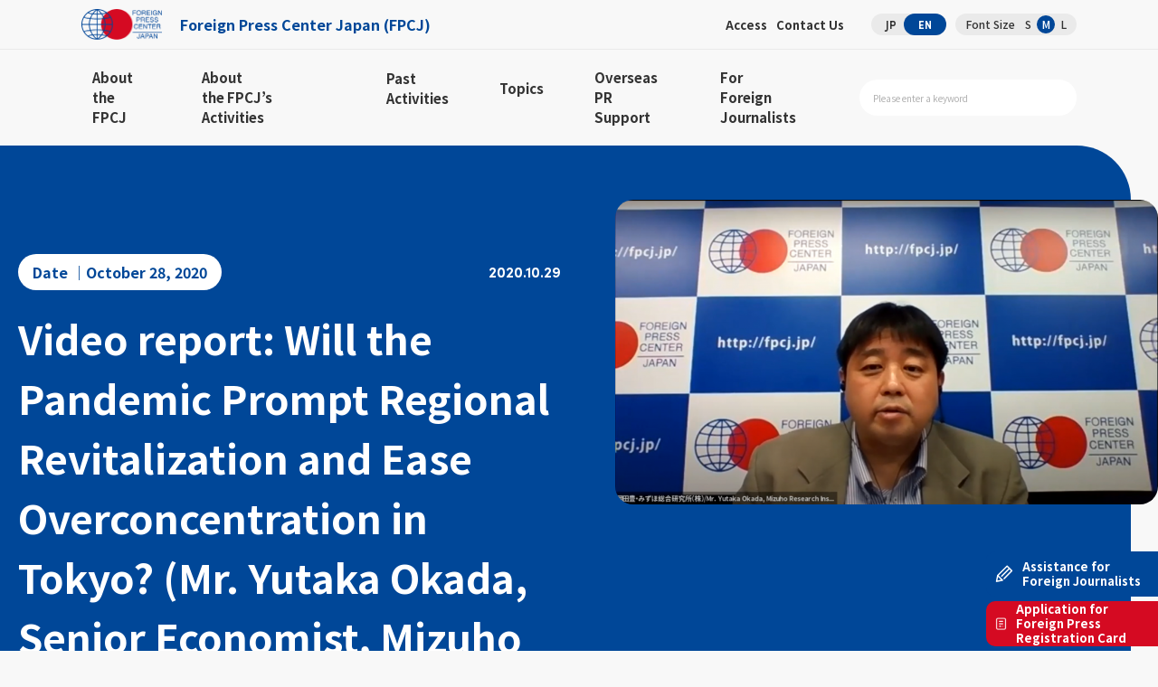

--- FILE ---
content_type: text/html; charset=UTF-8
request_url: https://fpcj.jp/en/worldnews/briefings/p=84399/
body_size: 47113
content:
<style>
	red {
		font-weight: bold;
		color:#C9001A !important;
	}
	orange {
		font-weight: bold;
		color:#FFA500 !important;
	}
	yellow {
		font-weight: bold;
		color:#FFFF00 !important;
	}
	green {
		font-weight: bold;
		color:#008000 !important;
	}
	aqua {
		font-weight: bold;
		color:#00FFFF !important;
	}
	blue {
		font-weight: bold;
		color:#0000FF !important;
	}
	purple {
		font-weight: bold;
		color:#800080 !important;
	}
</style>
<!DOCTYPE html>
<html lang="en">
<head>
	<meta charset="UTF-8">
		
			<!-- Google Tag Manager -->
	<script>(function(w,d,s,l,i){w[l]=w[l]||[];w[l].push({'gtm.start':
	new Date().getTime(),event:'gtm.js'});var f=d.getElementsByTagName(s)[0],
	j=d.createElement(s),dl=l!='dataLayer'?'&l='+l:'';j.async=true;j.src=
	'https://www.googletagmanager.com/gtm.js?id='+i+dl;f.parentNode.insertBefore(j,f);
	})(window,document,'script','dataLayer','GTM-PQ6ZJL3J');</script>
	<!-- End Google Tag Manager -->

	<!--viewport-->
	<link rel="stylesheet" href="https://use.typekit.net/ije6fov.css">
	<meta name="viewport" content="width=device-width,user-scalable=no,maximum-scale=1">
	<meta name="msvalidate.01" content="22E656D4CC7814FED334EE1798B17492" />
	<link rel="icon" href="/favicon.ico" type="image/x-icon">
	<link rel="shortcut icon" href="/favicon.ico" type="image/x-icon">
	<!--webfont-->
	<link rel ="stylesheet" href="https://cdnjs.cloudflare.com/ajax/libs/font-awesome/7.0.1/css/all.min.css">
	<!--css-->
			<link type="text/css" href="/files/en/css/common.css" rel="stylesheet">
		<link type="text/css" href="/files/en/css/main.css" rel="stylesheet">
		<link type="text/css" href="/files/css/override.css" rel="stylesheet">
				<link type="text/css" href="/files/css/override_eyecatch.css" rel="stylesheet">
		<!--js-->
	<script type="text/javascript" src="/files/js/jquery.js"></script>
	<script type="text/javascript" src="/files/js/jquery.waypoints.js"></script>
	<script type="text/javascript" src="/files/js/common.js"></script>
	<!--local-->
	<style>
		.pv_check input {
			width:auto !important;
		}
		.mw_wp_form_confirm .select_wrap:after {
			content: none !important;
		}
		.mw_wp_form_confirm .pv_check {
			display: none !important;
		}
	</style>
	<!--slick-->
	<link href="/files/js/slick/slick.css" rel="stylesheet">
	<link href="/files/js/slick/slick-theme.css" rel="stylesheet">
	<script src="/files/js/slick/slick.min.js"></script>
	<link href="/files/js/bxslider/jquery.bxslider.css" rel="stylesheet" type="text/css" />
	<script src="/files/js/bxslider/jquery.bxslider.min.js"></script>
	<script>
	$(function () {
	$(".slider ul").slick({
	arrows: true,
	dots: false,
	autoplay: true,
	variableWidth: true,
	speed: 300,
	autoplaySpeed: 1500,
	adaptiveHeight: true,
	pauseOnFocus: false,
	pauseOnHover: false,
	pauseOnDotsHover: false,
	centerMode: true,
	centerPadding: "0px",
	slidesToShow: 3,
	slidesToScroll: 1,
	});
	});
	</script>
	<script>
	$(function() {
	$("#press_archive_years figure.btn strong").on("click", function() {
	$(this).parent().parent().toggleClass("active");
	});
	});
	</script>
	<script>
	$(function() {
	$("#topics_archive_years figure.btn strong").on("click", function() {
	$(this).parent().parent().toggleClass("active");
	});
	});
	</script>
			<!-- form scripts -->
			<style>img:is([sizes="auto" i], [sizes^="auto," i]) { contain-intrinsic-size: 3000px 1500px }</style>
	<link rel="alternate" hreflang="en" href="https://fpcj.jp/en/worldnews-en/briefings-en/p=84399/" />
<link rel="alternate" hreflang="ja" href="https://fpcj.jp/worldnews/briefings/p=84398/" />

		<!-- All in One SEO 4.8.1 - aioseo.com -->
		<title>Video report: Will the Pandemic Prompt Regional Revitalization and Ease Overconcentration in Tokyo? (Mr. Yutaka Okada, Senior Economist, Mizuho Research Institute Ltd.) | 公益財団法人フォーリン・プレスセンター（FPCJ）</title>
	<meta name="description" content="The spread of COVID-19 has led to a decline in Tokyo’s population, the adoption of remote work and other new working styles, and smaller, decentralized offices for businesses in central Tokyo. With these changes, the debate over decentralizing functions of the national capital and moving them to other regions has been regaining steam. Will regional" />
	<meta name="robots" content="max-snippet:-1, max-image-preview:large, max-video-preview:-1" />
	<meta name="author" content="吉田"/>
	<link rel="canonical" href="https://fpcj.jp/en/worldnews-en/briefings-en/p=84399/" />
	<meta name="generator" content="All in One SEO (AIOSEO) 4.8.1" />
		<meta property="og:locale" content="en_US" />
		<meta property="og:site_name" content="公益財団法人フォーリン・プレスセンター（FPCJ） | 「日本の今」を、世界のメディアへ。取材と広報を支援する情報発信サイト" />
		<meta property="og:type" content="article" />
		<meta property="og:title" content="Video report: Will the Pandemic Prompt Regional Revitalization and Ease Overconcentration in Tokyo? (Mr. Yutaka Okada, Senior Economist, Mizuho Research Institute Ltd.) | 公益財団法人フォーリン・プレスセンター（FPCJ）" />
		<meta property="og:description" content="The spread of COVID-19 has led to a decline in Tokyo’s population, the adoption of remote work and other new working styles, and smaller, decentralized offices for businesses in central Tokyo. With these changes, the debate over decentralizing functions of the national capital and moving them to other regions has been regaining steam. Will regional" />
		<meta property="og:url" content="https://fpcj.jp/en/worldnews-en/briefings-en/p=84399/" />
		<meta property="article:published_time" content="2020-10-29T05:30:28+09:00" />
		<meta property="article:modified_time" content="2020-10-29T06:15:02+09:00" />
		<meta name="twitter:card" content="summary" />
		<meta name="twitter:title" content="Video report: Will the Pandemic Prompt Regional Revitalization and Ease Overconcentration in Tokyo? (Mr. Yutaka Okada, Senior Economist, Mizuho Research Institute Ltd.) | 公益財団法人フォーリン・プレスセンター（FPCJ）" />
		<meta name="twitter:description" content="The spread of COVID-19 has led to a decline in Tokyo’s population, the adoption of remote work and other new working styles, and smaller, decentralized offices for businesses in central Tokyo. With these changes, the debate over decentralizing functions of the national capital and moving them to other regions has been regaining steam. Will regional" />
		<script type="application/ld+json" class="aioseo-schema">
			{"@context":"https:\/\/schema.org","@graph":[{"@type":"Article","@id":"https:\/\/fpcj.jp\/en\/worldnews-en\/briefings-en\/p=84399\/#article","name":"Video report: Will the Pandemic Prompt Regional Revitalization and Ease Overconcentration in Tokyo? (Mr. Yutaka Okada, Senior Economist, Mizuho Research Institute Ltd.) | \u516c\u76ca\u8ca1\u56e3\u6cd5\u4eba\u30d5\u30a9\u30fc\u30ea\u30f3\u30fb\u30d7\u30ec\u30b9\u30bb\u30f3\u30bf\u30fc\uff08FPCJ\uff09","headline":"Video report: Will the Pandemic Prompt Regional Revitalization and Ease Overconcentration in Tokyo? (Mr. Yutaka Okada, Senior Economist, Mizuho Research Institute Ltd.)","author":{"@id":"https:\/\/fpcj.jp\/en\/author\/yoshida\/#author"},"publisher":{"@id":"https:\/\/fpcj.jp\/en\/#organization"},"image":{"@type":"ImageObject","url":"https:\/\/fpcj.jp\/wp\/wp-content\/uploads\/2020\/10\/fc6927a4cd7fc6f068de9eb5d3ae4aff-2.png","width":1459,"height":819},"datePublished":"2020-10-29T14:30:28+09:00","dateModified":"2020-10-29T15:15:02+09:00","inLanguage":"en-US","mainEntityOfPage":{"@id":"https:\/\/fpcj.jp\/en\/worldnews-en\/briefings-en\/p=84399\/#webpage"},"isPartOf":{"@id":"https:\/\/fpcj.jp\/en\/worldnews-en\/briefings-en\/p=84399\/#webpage"},"articleSection":"Press Briefings (Reports)"},{"@type":"BreadcrumbList","@id":"https:\/\/fpcj.jp\/en\/worldnews-en\/briefings-en\/p=84399\/#breadcrumblist","itemListElement":[{"@type":"ListItem","@id":"https:\/\/fpcj.jp\/en\/#listItem","position":1,"name":"Home","item":"https:\/\/fpcj.jp\/en\/","nextItem":{"@type":"ListItem","@id":"https:\/\/fpcj.jp\/en\/worldnews-en\/briefings-en\/p=84399\/#listItem","name":"Video report: Will the Pandemic Prompt Regional Revitalization and Ease Overconcentration in Tokyo? (Mr. Yutaka Okada, Senior Economist, Mizuho Research Institute Ltd.)"}},{"@type":"ListItem","@id":"https:\/\/fpcj.jp\/en\/worldnews-en\/briefings-en\/p=84399\/#listItem","position":2,"name":"Video report: Will the Pandemic Prompt Regional Revitalization and Ease Overconcentration in Tokyo? (Mr. Yutaka Okada, Senior Economist, Mizuho Research Institute Ltd.)","previousItem":{"@type":"ListItem","@id":"https:\/\/fpcj.jp\/en\/#listItem","name":"Home"}}]},{"@type":"Organization","@id":"https:\/\/fpcj.jp\/en\/#organization","name":"\u516c\u76ca\u8ca1\u56e3\u6cd5\u4eba\u30d5\u30a9\u30fc\u30ea\u30f3\u30fb\u30d7\u30ec\u30b9\u30bb\u30f3\u30bf\u30fc\uff08FPCJ\uff09","description":"\u300c\u65e5\u672c\u306e\u4eca\u300d\u3092\u3001\u4e16\u754c\u306e\u30e1\u30c7\u30a3\u30a2\u3078\u3002\u53d6\u6750\u3068\u5e83\u5831\u3092\u652f\u63f4\u3059\u308b\u60c5\u5831\u767a\u4fe1\u30b5\u30a4\u30c8","url":"https:\/\/fpcj.jp\/en\/"},{"@type":"Person","@id":"https:\/\/fpcj.jp\/en\/author\/yoshida\/#author","url":"https:\/\/fpcj.jp\/en\/author\/yoshida\/","name":"\u5409\u7530","image":{"@type":"ImageObject","@id":"https:\/\/fpcj.jp\/en\/worldnews-en\/briefings-en\/p=84399\/#authorImage","url":"https:\/\/secure.gravatar.com\/avatar\/ba9d804b2f8c58c996a7a1b700ef0d11?s=96&d=mm&r=g","width":96,"height":96,"caption":"\u5409\u7530"}},{"@type":"WebPage","@id":"https:\/\/fpcj.jp\/en\/worldnews-en\/briefings-en\/p=84399\/#webpage","url":"https:\/\/fpcj.jp\/en\/worldnews-en\/briefings-en\/p=84399\/","name":"Video report: Will the Pandemic Prompt Regional Revitalization and Ease Overconcentration in Tokyo? (Mr. Yutaka Okada, Senior Economist, Mizuho Research Institute Ltd.) | \u516c\u76ca\u8ca1\u56e3\u6cd5\u4eba\u30d5\u30a9\u30fc\u30ea\u30f3\u30fb\u30d7\u30ec\u30b9\u30bb\u30f3\u30bf\u30fc\uff08FPCJ\uff09","description":"The spread of COVID-19 has led to a decline in Tokyo\u2019s population, the adoption of remote work and other new working styles, and smaller, decentralized offices for businesses in central Tokyo. With these changes, the debate over decentralizing functions of the national capital and moving them to other regions has been regaining steam. Will regional","inLanguage":"en-US","isPartOf":{"@id":"https:\/\/fpcj.jp\/en\/#website"},"breadcrumb":{"@id":"https:\/\/fpcj.jp\/en\/worldnews-en\/briefings-en\/p=84399\/#breadcrumblist"},"author":{"@id":"https:\/\/fpcj.jp\/en\/author\/yoshida\/#author"},"creator":{"@id":"https:\/\/fpcj.jp\/en\/author\/yoshida\/#author"},"image":{"@type":"ImageObject","url":"https:\/\/fpcj.jp\/wp\/wp-content\/uploads\/2020\/10\/fc6927a4cd7fc6f068de9eb5d3ae4aff-2.png","@id":"https:\/\/fpcj.jp\/en\/worldnews-en\/briefings-en\/p=84399\/#mainImage","width":1459,"height":819},"primaryImageOfPage":{"@id":"https:\/\/fpcj.jp\/en\/worldnews-en\/briefings-en\/p=84399\/#mainImage"},"datePublished":"2020-10-29T14:30:28+09:00","dateModified":"2020-10-29T15:15:02+09:00"},{"@type":"WebSite","@id":"https:\/\/fpcj.jp\/en\/#website","url":"https:\/\/fpcj.jp\/en\/","name":"\u516c\u76ca\u8ca1\u56e3\u6cd5\u4eba\u30d5\u30a9\u30fc\u30ea\u30f3\u30fb\u30d7\u30ec\u30b9\u30bb\u30f3\u30bf\u30fc\uff08FPCJ\uff09","description":"\u300c\u65e5\u672c\u306e\u4eca\u300d\u3092\u3001\u4e16\u754c\u306e\u30e1\u30c7\u30a3\u30a2\u3078\u3002\u53d6\u6750\u3068\u5e83\u5831\u3092\u652f\u63f4\u3059\u308b\u60c5\u5831\u767a\u4fe1\u30b5\u30a4\u30c8","inLanguage":"en-US","publisher":{"@id":"https:\/\/fpcj.jp\/en\/#organization"}}]}
		</script>
		<!-- All in One SEO -->

<script type="text/javascript" id="wpp-js" src="https://fpcj.jp/wp/wp-content/plugins/wordpress-popular-posts/assets/js/wpp.min.js?ver=7.2.0" data-sampling="0" data-sampling-rate="100" data-api-url="https://fpcj.jp/wp-json/wordpress-popular-posts" data-post-id="84399" data-token="666b03e1f8" data-lang="0" data-debug="0"></script>
<script type="text/javascript">
/* <![CDATA[ */
window._wpemojiSettings = {"baseUrl":"https:\/\/s.w.org\/images\/core\/emoji\/15.0.3\/72x72\/","ext":".png","svgUrl":"https:\/\/s.w.org\/images\/core\/emoji\/15.0.3\/svg\/","svgExt":".svg","source":{"concatemoji":"https:\/\/fpcj.jp\/wp\/wp-includes\/js\/wp-emoji-release.min.js?ver=6.7.4"}};
/*! This file is auto-generated */
!function(i,n){var o,s,e;function c(e){try{var t={supportTests:e,timestamp:(new Date).valueOf()};sessionStorage.setItem(o,JSON.stringify(t))}catch(e){}}function p(e,t,n){e.clearRect(0,0,e.canvas.width,e.canvas.height),e.fillText(t,0,0);var t=new Uint32Array(e.getImageData(0,0,e.canvas.width,e.canvas.height).data),r=(e.clearRect(0,0,e.canvas.width,e.canvas.height),e.fillText(n,0,0),new Uint32Array(e.getImageData(0,0,e.canvas.width,e.canvas.height).data));return t.every(function(e,t){return e===r[t]})}function u(e,t,n){switch(t){case"flag":return n(e,"\ud83c\udff3\ufe0f\u200d\u26a7\ufe0f","\ud83c\udff3\ufe0f\u200b\u26a7\ufe0f")?!1:!n(e,"\ud83c\uddfa\ud83c\uddf3","\ud83c\uddfa\u200b\ud83c\uddf3")&&!n(e,"\ud83c\udff4\udb40\udc67\udb40\udc62\udb40\udc65\udb40\udc6e\udb40\udc67\udb40\udc7f","\ud83c\udff4\u200b\udb40\udc67\u200b\udb40\udc62\u200b\udb40\udc65\u200b\udb40\udc6e\u200b\udb40\udc67\u200b\udb40\udc7f");case"emoji":return!n(e,"\ud83d\udc26\u200d\u2b1b","\ud83d\udc26\u200b\u2b1b")}return!1}function f(e,t,n){var r="undefined"!=typeof WorkerGlobalScope&&self instanceof WorkerGlobalScope?new OffscreenCanvas(300,150):i.createElement("canvas"),a=r.getContext("2d",{willReadFrequently:!0}),o=(a.textBaseline="top",a.font="600 32px Arial",{});return e.forEach(function(e){o[e]=t(a,e,n)}),o}function t(e){var t=i.createElement("script");t.src=e,t.defer=!0,i.head.appendChild(t)}"undefined"!=typeof Promise&&(o="wpEmojiSettingsSupports",s=["flag","emoji"],n.supports={everything:!0,everythingExceptFlag:!0},e=new Promise(function(e){i.addEventListener("DOMContentLoaded",e,{once:!0})}),new Promise(function(t){var n=function(){try{var e=JSON.parse(sessionStorage.getItem(o));if("object"==typeof e&&"number"==typeof e.timestamp&&(new Date).valueOf()<e.timestamp+604800&&"object"==typeof e.supportTests)return e.supportTests}catch(e){}return null}();if(!n){if("undefined"!=typeof Worker&&"undefined"!=typeof OffscreenCanvas&&"undefined"!=typeof URL&&URL.createObjectURL&&"undefined"!=typeof Blob)try{var e="postMessage("+f.toString()+"("+[JSON.stringify(s),u.toString(),p.toString()].join(",")+"));",r=new Blob([e],{type:"text/javascript"}),a=new Worker(URL.createObjectURL(r),{name:"wpTestEmojiSupports"});return void(a.onmessage=function(e){c(n=e.data),a.terminate(),t(n)})}catch(e){}c(n=f(s,u,p))}t(n)}).then(function(e){for(var t in e)n.supports[t]=e[t],n.supports.everything=n.supports.everything&&n.supports[t],"flag"!==t&&(n.supports.everythingExceptFlag=n.supports.everythingExceptFlag&&n.supports[t]);n.supports.everythingExceptFlag=n.supports.everythingExceptFlag&&!n.supports.flag,n.DOMReady=!1,n.readyCallback=function(){n.DOMReady=!0}}).then(function(){return e}).then(function(){var e;n.supports.everything||(n.readyCallback(),(e=n.source||{}).concatemoji?t(e.concatemoji):e.wpemoji&&e.twemoji&&(t(e.twemoji),t(e.wpemoji)))}))}((window,document),window._wpemojiSettings);
/* ]]> */
</script>
<style id='wp-emoji-styles-inline-css' type='text/css'>

	img.wp-smiley, img.emoji {
		display: inline !important;
		border: none !important;
		box-shadow: none !important;
		height: 1em !important;
		width: 1em !important;
		margin: 0 0.07em !important;
		vertical-align: -0.1em !important;
		background: none !important;
		padding: 0 !important;
	}
</style>
<link rel='stylesheet' id='wp-block-library-css' href='https://fpcj.jp/wp/wp-includes/css/dist/block-library/style.min.css?ver=6.7.4' type='text/css' media='all' />
<style id='classic-theme-styles-inline-css' type='text/css'>
/*! This file is auto-generated */
.wp-block-button__link{color:#fff;background-color:#32373c;border-radius:9999px;box-shadow:none;text-decoration:none;padding:calc(.667em + 2px) calc(1.333em + 2px);font-size:1.125em}.wp-block-file__button{background:#32373c;color:#fff;text-decoration:none}
</style>
<style id='global-styles-inline-css' type='text/css'>
:root{--wp--preset--aspect-ratio--square: 1;--wp--preset--aspect-ratio--4-3: 4/3;--wp--preset--aspect-ratio--3-4: 3/4;--wp--preset--aspect-ratio--3-2: 3/2;--wp--preset--aspect-ratio--2-3: 2/3;--wp--preset--aspect-ratio--16-9: 16/9;--wp--preset--aspect-ratio--9-16: 9/16;--wp--preset--color--black: #000000;--wp--preset--color--cyan-bluish-gray: #abb8c3;--wp--preset--color--white: #ffffff;--wp--preset--color--pale-pink: #f78da7;--wp--preset--color--vivid-red: #cf2e2e;--wp--preset--color--luminous-vivid-orange: #ff6900;--wp--preset--color--luminous-vivid-amber: #fcb900;--wp--preset--color--light-green-cyan: #7bdcb5;--wp--preset--color--vivid-green-cyan: #00d084;--wp--preset--color--pale-cyan-blue: #8ed1fc;--wp--preset--color--vivid-cyan-blue: #0693e3;--wp--preset--color--vivid-purple: #9b51e0;--wp--preset--gradient--vivid-cyan-blue-to-vivid-purple: linear-gradient(135deg,rgba(6,147,227,1) 0%,rgb(155,81,224) 100%);--wp--preset--gradient--light-green-cyan-to-vivid-green-cyan: linear-gradient(135deg,rgb(122,220,180) 0%,rgb(0,208,130) 100%);--wp--preset--gradient--luminous-vivid-amber-to-luminous-vivid-orange: linear-gradient(135deg,rgba(252,185,0,1) 0%,rgba(255,105,0,1) 100%);--wp--preset--gradient--luminous-vivid-orange-to-vivid-red: linear-gradient(135deg,rgba(255,105,0,1) 0%,rgb(207,46,46) 100%);--wp--preset--gradient--very-light-gray-to-cyan-bluish-gray: linear-gradient(135deg,rgb(238,238,238) 0%,rgb(169,184,195) 100%);--wp--preset--gradient--cool-to-warm-spectrum: linear-gradient(135deg,rgb(74,234,220) 0%,rgb(151,120,209) 20%,rgb(207,42,186) 40%,rgb(238,44,130) 60%,rgb(251,105,98) 80%,rgb(254,248,76) 100%);--wp--preset--gradient--blush-light-purple: linear-gradient(135deg,rgb(255,206,236) 0%,rgb(152,150,240) 100%);--wp--preset--gradient--blush-bordeaux: linear-gradient(135deg,rgb(254,205,165) 0%,rgb(254,45,45) 50%,rgb(107,0,62) 100%);--wp--preset--gradient--luminous-dusk: linear-gradient(135deg,rgb(255,203,112) 0%,rgb(199,81,192) 50%,rgb(65,88,208) 100%);--wp--preset--gradient--pale-ocean: linear-gradient(135deg,rgb(255,245,203) 0%,rgb(182,227,212) 50%,rgb(51,167,181) 100%);--wp--preset--gradient--electric-grass: linear-gradient(135deg,rgb(202,248,128) 0%,rgb(113,206,126) 100%);--wp--preset--gradient--midnight: linear-gradient(135deg,rgb(2,3,129) 0%,rgb(40,116,252) 100%);--wp--preset--font-size--small: 13px;--wp--preset--font-size--medium: 20px;--wp--preset--font-size--large: 36px;--wp--preset--font-size--x-large: 42px;--wp--preset--spacing--20: 0.44rem;--wp--preset--spacing--30: 0.67rem;--wp--preset--spacing--40: 1rem;--wp--preset--spacing--50: 1.5rem;--wp--preset--spacing--60: 2.25rem;--wp--preset--spacing--70: 3.38rem;--wp--preset--spacing--80: 5.06rem;--wp--preset--shadow--natural: 6px 6px 9px rgba(0, 0, 0, 0.2);--wp--preset--shadow--deep: 12px 12px 50px rgba(0, 0, 0, 0.4);--wp--preset--shadow--sharp: 6px 6px 0px rgba(0, 0, 0, 0.2);--wp--preset--shadow--outlined: 6px 6px 0px -3px rgba(255, 255, 255, 1), 6px 6px rgba(0, 0, 0, 1);--wp--preset--shadow--crisp: 6px 6px 0px rgba(0, 0, 0, 1);}:where(.is-layout-flex){gap: 0.5em;}:where(.is-layout-grid){gap: 0.5em;}body .is-layout-flex{display: flex;}.is-layout-flex{flex-wrap: wrap;align-items: center;}.is-layout-flex > :is(*, div){margin: 0;}body .is-layout-grid{display: grid;}.is-layout-grid > :is(*, div){margin: 0;}:where(.wp-block-columns.is-layout-flex){gap: 2em;}:where(.wp-block-columns.is-layout-grid){gap: 2em;}:where(.wp-block-post-template.is-layout-flex){gap: 1.25em;}:where(.wp-block-post-template.is-layout-grid){gap: 1.25em;}.has-black-color{color: var(--wp--preset--color--black) !important;}.has-cyan-bluish-gray-color{color: var(--wp--preset--color--cyan-bluish-gray) !important;}.has-white-color{color: var(--wp--preset--color--white) !important;}.has-pale-pink-color{color: var(--wp--preset--color--pale-pink) !important;}.has-vivid-red-color{color: var(--wp--preset--color--vivid-red) !important;}.has-luminous-vivid-orange-color{color: var(--wp--preset--color--luminous-vivid-orange) !important;}.has-luminous-vivid-amber-color{color: var(--wp--preset--color--luminous-vivid-amber) !important;}.has-light-green-cyan-color{color: var(--wp--preset--color--light-green-cyan) !important;}.has-vivid-green-cyan-color{color: var(--wp--preset--color--vivid-green-cyan) !important;}.has-pale-cyan-blue-color{color: var(--wp--preset--color--pale-cyan-blue) !important;}.has-vivid-cyan-blue-color{color: var(--wp--preset--color--vivid-cyan-blue) !important;}.has-vivid-purple-color{color: var(--wp--preset--color--vivid-purple) !important;}.has-black-background-color{background-color: var(--wp--preset--color--black) !important;}.has-cyan-bluish-gray-background-color{background-color: var(--wp--preset--color--cyan-bluish-gray) !important;}.has-white-background-color{background-color: var(--wp--preset--color--white) !important;}.has-pale-pink-background-color{background-color: var(--wp--preset--color--pale-pink) !important;}.has-vivid-red-background-color{background-color: var(--wp--preset--color--vivid-red) !important;}.has-luminous-vivid-orange-background-color{background-color: var(--wp--preset--color--luminous-vivid-orange) !important;}.has-luminous-vivid-amber-background-color{background-color: var(--wp--preset--color--luminous-vivid-amber) !important;}.has-light-green-cyan-background-color{background-color: var(--wp--preset--color--light-green-cyan) !important;}.has-vivid-green-cyan-background-color{background-color: var(--wp--preset--color--vivid-green-cyan) !important;}.has-pale-cyan-blue-background-color{background-color: var(--wp--preset--color--pale-cyan-blue) !important;}.has-vivid-cyan-blue-background-color{background-color: var(--wp--preset--color--vivid-cyan-blue) !important;}.has-vivid-purple-background-color{background-color: var(--wp--preset--color--vivid-purple) !important;}.has-black-border-color{border-color: var(--wp--preset--color--black) !important;}.has-cyan-bluish-gray-border-color{border-color: var(--wp--preset--color--cyan-bluish-gray) !important;}.has-white-border-color{border-color: var(--wp--preset--color--white) !important;}.has-pale-pink-border-color{border-color: var(--wp--preset--color--pale-pink) !important;}.has-vivid-red-border-color{border-color: var(--wp--preset--color--vivid-red) !important;}.has-luminous-vivid-orange-border-color{border-color: var(--wp--preset--color--luminous-vivid-orange) !important;}.has-luminous-vivid-amber-border-color{border-color: var(--wp--preset--color--luminous-vivid-amber) !important;}.has-light-green-cyan-border-color{border-color: var(--wp--preset--color--light-green-cyan) !important;}.has-vivid-green-cyan-border-color{border-color: var(--wp--preset--color--vivid-green-cyan) !important;}.has-pale-cyan-blue-border-color{border-color: var(--wp--preset--color--pale-cyan-blue) !important;}.has-vivid-cyan-blue-border-color{border-color: var(--wp--preset--color--vivid-cyan-blue) !important;}.has-vivid-purple-border-color{border-color: var(--wp--preset--color--vivid-purple) !important;}.has-vivid-cyan-blue-to-vivid-purple-gradient-background{background: var(--wp--preset--gradient--vivid-cyan-blue-to-vivid-purple) !important;}.has-light-green-cyan-to-vivid-green-cyan-gradient-background{background: var(--wp--preset--gradient--light-green-cyan-to-vivid-green-cyan) !important;}.has-luminous-vivid-amber-to-luminous-vivid-orange-gradient-background{background: var(--wp--preset--gradient--luminous-vivid-amber-to-luminous-vivid-orange) !important;}.has-luminous-vivid-orange-to-vivid-red-gradient-background{background: var(--wp--preset--gradient--luminous-vivid-orange-to-vivid-red) !important;}.has-very-light-gray-to-cyan-bluish-gray-gradient-background{background: var(--wp--preset--gradient--very-light-gray-to-cyan-bluish-gray) !important;}.has-cool-to-warm-spectrum-gradient-background{background: var(--wp--preset--gradient--cool-to-warm-spectrum) !important;}.has-blush-light-purple-gradient-background{background: var(--wp--preset--gradient--blush-light-purple) !important;}.has-blush-bordeaux-gradient-background{background: var(--wp--preset--gradient--blush-bordeaux) !important;}.has-luminous-dusk-gradient-background{background: var(--wp--preset--gradient--luminous-dusk) !important;}.has-pale-ocean-gradient-background{background: var(--wp--preset--gradient--pale-ocean) !important;}.has-electric-grass-gradient-background{background: var(--wp--preset--gradient--electric-grass) !important;}.has-midnight-gradient-background{background: var(--wp--preset--gradient--midnight) !important;}.has-small-font-size{font-size: var(--wp--preset--font-size--small) !important;}.has-medium-font-size{font-size: var(--wp--preset--font-size--medium) !important;}.has-large-font-size{font-size: var(--wp--preset--font-size--large) !important;}.has-x-large-font-size{font-size: var(--wp--preset--font-size--x-large) !important;}
:where(.wp-block-post-template.is-layout-flex){gap: 1.25em;}:where(.wp-block-post-template.is-layout-grid){gap: 1.25em;}
:where(.wp-block-columns.is-layout-flex){gap: 2em;}:where(.wp-block-columns.is-layout-grid){gap: 2em;}
:root :where(.wp-block-pullquote){font-size: 1.5em;line-height: 1.6;}
</style>
<link rel='stylesheet' id='wpml-legacy-dropdown-0-css' href='//fpcj.jp/wp/wp-content/plugins/sitepress-multilingual-cms/templates/language-switchers/legacy-dropdown/style.css?ver=1' type='text/css' media='all' />
<style id='wpml-legacy-dropdown-0-inline-css' type='text/css'>
.wpml-ls-statics-shortcode_actions, .wpml-ls-statics-shortcode_actions .wpml-ls-sub-menu, .wpml-ls-statics-shortcode_actions a {border-color:#cdcdcd;}.wpml-ls-statics-shortcode_actions a {color:#444444;background-color:#ffffff;}.wpml-ls-statics-shortcode_actions a:hover,.wpml-ls-statics-shortcode_actions a:focus {color:#000000;background-color:#eeeeee;}.wpml-ls-statics-shortcode_actions .wpml-ls-current-language>a {color:#444444;background-color:#ffffff;}.wpml-ls-statics-shortcode_actions .wpml-ls-current-language:hover>a, .wpml-ls-statics-shortcode_actions .wpml-ls-current-language>a:focus {color:#000000;background-color:#eeeeee;}
</style>
<script type="text/javascript" src="//fpcj.jp/wp/wp-content/plugins/sitepress-multilingual-cms/templates/language-switchers/legacy-dropdown/script.js?ver=1" id="wpml-legacy-dropdown-0-js"></script>
<script type="text/javascript">
	window._wp_rp_static_base_url = 'https://wprp.sovrn.com/static/';
	window._wp_rp_wp_ajax_url = "https://fpcj.jp/wp/wp-admin/admin-ajax.php";
	window._wp_rp_plugin_version = '3.6.4';
	window._wp_rp_post_id = '84399';
	window._wp_rp_num_rel_posts = '0';
	window._wp_rp_thumbnails = true;
	window._wp_rp_post_title = 'Video+report%3A+Will+the+Pandemic+Prompt+Regional+Revitalization+and+Ease+Overconcentration+in+Tokyo%3F+%28Mr.+Yutaka+Okada%2C+Senior+Economist%2C+Mizuho+Research+Institute+Ltd.%29';
	window._wp_rp_post_tags = ['press+briefings+%28reports%29', 'singapor', 'wed', 'south', 'busi', 'style', 'research', 'video', 'hungari', 'japanes', 'tokyo', 'japan', 'nation', 'china', 'franc', 'belgium'];
	window._wp_rp_promoted_content = true;
</script>
<link rel="stylesheet" href="https://fpcj.jp/wp/wp-content/plugins/wordpress-23-related-posts-plugin/static/themes/vertical.css?version=3.6.4" />
<style type="text/css">
.related_post_title {
}
ul.related_post {
}
ul.related_post li {
}
ul.related_post li a {
}
ul.related_post li img {
}
div.wp_rp_wrap {
margin-top: 1em;
}</style>
            <style id="wpp-loading-animation-styles">@-webkit-keyframes bgslide{from{background-position-x:0}to{background-position-x:-200%}}@keyframes bgslide{from{background-position-x:0}to{background-position-x:-200%}}.wpp-widget-block-placeholder,.wpp-shortcode-placeholder{margin:0 auto;width:60px;height:3px;background:#dd3737;background:linear-gradient(90deg,#dd3737 0%,#571313 10%,#dd3737 100%);background-size:200% auto;border-radius:3px;-webkit-animation:bgslide 1s infinite linear;animation:bgslide 1s infinite linear}</style>
            </head>
<body class="en lg low single press press_post size02">
<!-- Google Tag Manager (noscript) -->
<noscript><iframe src="https://www.googletagmanager.com/ns.html?id=GTM-PQ6ZJL3J"
height="0" width="0" style="display:none;visibility:hidden"></iframe></noscript>
<!-- End Google Tag Manager (noscript) -->
	
	
	
	
	
	
	
	
	
<!--ヘッダー-->
<div id="smp_nav_btn"><span></span></div><!--smp_nav_btn-->
<header>
<div id="header">
<dl>
<dt>
<a href="/en/">
<figure class="logo">
<span><img src="/files/en/images/h_logo.png" alt="logo"></span>
<strong>Foreign Press Center Japan (FPCJ)</strong>
</figure>
</a>
</dt>
<dd class="pc">
<ul class="nav">
<li><a href="https://x.com/fpcjpn" target="_blank"><i class="fa-brands fa-x-twitter"></i></a></li>
<li><a href="/en/about/access/">Access</a></li>
<li><a href="/en/contact/">Contact Us</a></li>
</ul>
<ul class="lang sofia">
<li><a href="https://fpcj.jp/worldnews-en/briefings-en/p=84399/">JP</a></li>
<li><a href="https://fpcj.jp/en/worldnews-en/briefings-en/p=84399/" class="active">EN</a></li>
</ul>
<ul class="size">
<strong>Font Size</strong>
<li class="size01">S</li>
<li class="size02 active">M</li>
<li class="size03">L</li>
</ul>
</dd>
</dl>
</div><!--header-->
<!--pc-->
<nav class="pc_nav">
<ul>
<li>
<a href="/en/about/">About <br>the FPCJ</a>
    <div class="child active">
    <dl>
    <dt>
    <h3>
    <strong class="sofia">About the FPCJ</strong>
    </h3>
    <p>Provides an overview of the FPCJ, a public interest incorporated foundation that supports reporting by foreign media and disseminates information about Japan, as well as of its organizational structure and mission. </p>
    </dt>
    <dd>
    <ul>
    <li><a href="/en/about/">Mission and Activities</a></li>
    <li><a href="/en/about/financial/">Message and Organization Overview</a></li>
    <li><a href="/en/about/help/">Supporting the FPCJ (Supporting Members)</a></li>
    <li><a href="/en/about/careers/">Recruitment</a></li>
    <li><a href="/en/about/access/">Access</a></li>
    </ul>
    </dd>
    </dl>
    </div><!--child-->
</li>
<li>
<a href="/en/assistance/">About <br>the FPCJ’s Activities</a>
    <div class="child">
    <dl>
    <dt>
    <h3>
    <strong class="sofia">About <br>the FPCJ’s Activities</strong>
    </h3>
    <p>An introduction of the FPCJ’s activities targeting foreign media, including press briefings, press tours, fellowship programs, and symposiums.</p>
    </dt>
    <dd>
    <ul>
	<li><a href="/en/assistance/">Activities</a></li>
    <li><a href="/en/assistance/briefings_notice/">Press Briefing (Notices)</a></li>
    <li><a href="/en/assistance/tours_notice/">Press Tours (Notices）</a></li>
    <li><a href="/en/assistance/symposiums_notice/">Symposiums (Notices)</a></li>
    </ul>
    </dd>
    </dl>
    </div><!--child-->
</li>
<li>
<a href="/en/worldnews/">Past <br>Activities</a>
    <div class="child">
    <dl>
    <dt>
    <h3>
    <strong class="sofia">Past Activities</strong>
    </h3>
    <p>Numbers and reports on the FPCJ’s various achievements, including annual activity statistics and detailed reports on activities.</p>
    </dt>
    <dd>
    <ul>
    <li><a href="/en/worldnews/">The FPCJ Seen in Numbers</a></li>
    <li><a href="/en/worldnews/briefings/">Press Briefings (Reports)</a></li>
    <li><a href="/en/worldnews/tours/">Press Tours (Reports)</a></li>
    <li><a href="/en/worldnews/fellowship/">Fellowship Programs (Reports)</a></li>
    <li><a href="/en/worldnews/symposiums/">Symposiums (Reports)</a></li>
    </ul>
    </dd>
    </dl>
    </div><!--child-->
</li>
<li>
<a href="/en/topics/">Topics</a>
    <div class="child">
    <dl>
    <dt>
    <h3>
    <strong class="sofia">Topics</strong>
    </h3>
    <p>A variety of information for reporting and corporate PR.</p>
    </dt>
    <dd>
    <ul>
	<li><a href="/en/topics/">Topics</a></li>
	<li><a href="/en/interviewing/">Interviewing Foreign Press</a></li>
    <li><a href="/en/faq/">FAQ</a></li>
    <li><a href="/en/privacy/">Privacy Policy</a></li>
    <li><a href="/en/sitemap/">Site Map</a></li>
    <li><a href="/en/contact/">Contact Us</a></li>
    </ul>
    </dd>
    </dl>
    </div><!--child-->
</li>
<li>
<a href="/en/distribute/">Overseas <br>PR Support</a>
    <div class="child">
    <dl>
    <dt>
    <h3>
    <strong class="sofia">Overseas <br>PR Support</strong>
    </h3>
    <p>A service for companies and local governments to support disseminating information overseas. A range of support is available, from distributing press releases to planning events. </p>
    </dt>
    <dd>
    <ul>
	<li><a href="/en/distribute/">Overseas PR Support</a></li>
    <li><a href="/en/distribute/release/">Press Release Distribution and Listing Service</a></li>
    <li><a href="/en/distribute/pr/">Support for Planning and Holding Events</a></li>
    <li><a href="/en/about/mailmag/">Email Newsletter Subscriptions</a></li>
    </ul>
    </dd>
    </dl>
    </div><!--child-->
</li>
<li>
<a href="/en/assistance/fpregcard/">For <br>Foreign Journalists</a>
    <div class="child">
    <dl>
    <dt>
    <h3>
    <strong class="sofia">For <br>Foreign Journalists</strong>
    </h3>
    <p>Services for foreign journalists operating in Japan. Support for everything from applying for a Foreign Press Registration Card to individual reporting assistance.</p>
    </dt>
    <dd>
    <ul>
    <li><a href="/en/assistance/fpregcard/">Application for <br>Foreign Press Registration Card</a></li>
    <li><a href="/en/assistance/assist/">Individual Reporting <br>(Reporting Activities Support)</a></li>
    </ul>
    </dd>
    </dl>
    </div><!--child-->
</li>
</ul>
<div id="h_search">
<form action="/en/search/" method="get">
	<dl>
		<dt>
			<input type="text" name="searchkey" value="" placeholder="Please enter a keyword">
		</dt>
		<dd>
			<button type="submit"><i class="fa-solid fa-magnifying-glass"></i></button>
		</dd>
	</dl>
</form>
</div><!--h_search-->
</nav>
<!--pc-->
<!--smp-->
<nav class="smp_nav">
<div id="smp_nav">
<div id="h_search_smp">
<form action="/en/search/" method="get">
	<dl>
		<dt>
			<input type="text" name="searchkey" value="" placeholder="Search">
		</dt>
		<dd>
			<button type="submit"><i class="fa-solid fa-magnifying-glass"></i></button>
		</dd>
	</dl>
</form>
</div><!--h_search_smp-->

<div id="smp_nav_in">
<dl>
<dt><a href="/en/assistance/">About the FPCJ</a><span></span></dt>
<dd>
<ul>
<li><a href="/en/about/">Mission and Activities</a></li>
<li><a href="/en/about/financial/">Message and Organization Overview</a></li>
<li><a href="/en/about/help/">Supporting the FPCJ <br>(Supporting Members)</a></li>
<li><a href="/en/about/careers/">Recruitment</a></li>
<li><a href="/en/about/access/">Access</a></li>
</ul>
</dd>

</dl>
<dl>
<dt><a href="/en/assistance/">About the FPCJ’s Activities</a><span></span></dt>
<dd>
<ul>
<li><a href="/en/assistance/">Activities</a></li>
<li><a href="/en/assistance/briefings_notice/">Press Briefings (Notices）</a></li>
<li><a href="/en/assistance/tours_notice/">Press Tours (Notices）</a></li>
<li><a href="/en/assistance/symposiums_notice/">Symposiums (Notices)</a></li>
</ul>
</dd>
</dl>
<dl>
<dt><a href="/en/worldnews/">Past Activities</a><span></span></dt>
<dd>
<ul>
<li><a href="/en/worldnews/">The FPCJ Seen in Numbers</a></li>
<li><a href="/en/worldnews/briefings/">Press Briefings (Reports)</a></li>
<li><a href="/en/worldnews/tours/">Press Tours (Reports)</a></li>
<li><a href="/en/worldnews/fellowship/">Fellowship Programs (Reports)</a></li>
<li><a href="/en/worldnews/symposiums/">Symposiums (Reports)</a></li>
</ul>
</dd>
</dl>
<dl>
<dt><a href="/en/topics/">Topics</a><span></span></dt>
<dd>
<ul>
<li><a href="/en/interviewing/">Interviewing Foreign Press</a></li>
<li><a href="/en/faq/">FAQ</a></li>
<li><a href="/en/privacy/">Privacy Policy</a></li>
<li><a href="/en/sitemap/">Site Map</a></li>
<li><a href="/en/contact/">Contact Us</a></li>
</ul>
</dd>
</dl>
<dl>
<dt><a href="/en/distribute/">Overseas PR Support</a><span></span></dt>
<dd>
<ul>
<li><a href="/en/distribute/">Overseas PR Support</a></li>
<li><a href="/en/distribute/release/">Press Release Distribution and Listing Service</a></li>
<li><a href="/en/distribute/pr/">Support for <br>Planning and Holding Events</a></li>
<li><a href="/en/about/mailmag/">Email Newsletter Subscriptions</a></li>
</ul>
</dd>
</dl>
<dl>
<dt><a href="/en/assistance/fpregcard/">For Foreign Journalists</a><span></span></dt>
<dd>
<ul>
<li><a href="/en/assistance/fpregcard/">Application for <br>Foreign Press Registration Card</a></li>
<li><a href="/en/assistance/assist/">Individual Reporting <br>(Reporting Activities Support)</a></li>
</ul>
</dd>
</dl>

<div class="others">
<dl>
<dt><a href="/en/about/access/">Access</a></dt>
</dl>
<dl>
<dt><a href="/en/contact/">Contact Us</a></dt>
</dl>
</div><!--others-->
</div><!--smp_nav_in-->

<div id="smp_nav_in2">
<ul class="lang sofia">
<li><a href="https://fpcj.jp/worldnews-en/briefings-en/p=84399/" class="active">JP</a></li>
・
<li><a href="https://fpcj.jp/en/worldnews-en/briefings-en/p=84399/">EN</a></li>
</ul>
<ul class="size">
<strong>Font Size</strong>
<li class="size01">S</li>
・
<li class="size02 active">M</li>
・
<li class="size03">L</li>
</ul>
<ul class="sns">
<li><a href="https://x.com/fpcjpn" target="_blank"><i class="fa-brands fa-x-twitter"></i></a></li>
</ul>
</div><!--smp_nav_in2-->
</div><!--smp_nav-->
</nav>
<!--smp-->
</header>
<!--ヘッダー-->




<!--press MV-->
<div id="press_mv_wrap">
	<div id="press_mv">
		<div class="press_mv_in">
			<div class="press_mv_txt">
									<div class="date_wrap">
						<span class="date2">Date ｜
							  <p class="event-date-en">October 28, 2020</p>
						</span>
						<span class="date sofia">2020.10.29</span>
					</div><!--date_wrap-->
								<h1>Video report: Will the Pandemic Prompt Regional Revitalization and Ease Overconcentration in Tokyo? (Mr. Yutaka Okada, Senior Economist, Mizuho Research Institute Ltd.)</h1>
							</div><!--press_mv_txt-->
			<figure><img src="https://fpcj.jp/wp/wp-content/uploads/2020/10/fc6927a4cd7fc6f068de9eb5d3ae4aff-2-1024x575.png"></figure>		</div><!--press_mv_in-->
	</div><!--press_mv-->
</div><!--press_mv_wrap-->
<!--press MV-->

<!--コンテンツ-->
<div id="content">
	<section id="press_post">
		<div class="maincontent">
												<div id="overview">
						<h3><strong class="sofia">OVERVIEW</strong><span>実施概要</span></h3>
						<div class="overview_cont">
							<dl>
								<dt>Date & Time</dt>
								<dd>
									Wednesday, October 28, 2020								</dd>
							</dl>
																																		</div><!--over_view_cont-->
					</div>
								<div class="find no-h2"><h2 class="tit">Video report: Will the Pandemic Prompt Regional Revitalization and Ease Overconcentration in Tokyo? (Mr. Yutaka Okada, Senior Economist, Mizuho Research Institute Ltd.)</h2><p>The spread of COVID-19 has led to a decline in Tokyo’s population, the adoption of remote work and other new working styles, and smaller, decentralized offices for businesses in central Tokyo. With these changes, the debate over decentralizing functions of the national capital and moving them to other regions has been regaining steam. Will regional revitalization and easing overconcentration in Tokyo, issues which Japan has struggled with for years, move forward with the COVID-19 pandemic as a catalyst, and what kind of changes could they bring about in Japanese society?</p>
<p>&nbsp;</p>
<p>The FPCJ invited Mr. Yutaka Okada, Senior Economist, Research Department – Public Policy at Mizuho Research Institute, to speak about this topic.</p>
<p>&nbsp;</p>
<p>The briefing had a total of 17 participants including journalists from Belgium, China, Denmark, France, Germany, Hungary, Singapore, and South Korea.</p>
<div class="txtBody" style="text-align: center;"></p>
<p><iframe width="480" height="270" src="https://www.youtube.com/embed/y3aDz69eivM" frameborder="0" allow="accelerometer; autoplay; clipboard-write; encrypted-media; gyroscope; picture-in-picture" allowfullscreen="allowfullscreen"></iframe></p>
<p><a href="https://fpcj.jp/wp/wp-content/uploads/2020/10/172cfcc1389486835552c7b9cdc4f528.pdf">Briefing handouts (Japanese ver. only)</a></p>
<div>
</div>
<p></p>
<p style="text-align: left;">■Date: October 28 (Wed), 2020, 14:00-15:30</p>
<p style="text-align: left;">■Briefer: Mr. Yutaka Okada, Senior Economist, Research Department – Public Policy, Mizuho Research Institute Ltd.</p>
<p style="text-align: left;">■Language: Japanese, with consecutive English interpretation</p>
<p style="text-align: left;">
<b>[Note]</b></p>
<p style="text-align: left;"><b>If you have published an article, photo, or a program based on our press briefing report, please provide us with the (1) title of article(s) or product(s), (2) author’s name, (3) published/broadcast date of your report, and (4) a copy of or a link to your report (if available) via email (cp[at]fpcjpn.or.jp).</b><br />
*Please replace “at” with “@” when you send the e-mail.</p>
</div>
</div>							
							
					</div><!--maincontent-->
	</section>

	
		
	<!--
	<section id="press_post_tag">
	<div class="maincontent">
	<h4>関連タグ</h4>
	<ul>
		</ul>
	</div>
	</section>
	-->
</div><!--content-->
<!--コンテンツ-->
		

	
<!--フッター-->
<footer>
<div id="f_cv">
<h2><strong class="sofia">CONTACT</strong><span>Contact Info</span></h2>
<div class="cont">
			<h3>Media Communication and Planning Division, <br class="pc">Foreign Press Center Japan</h3>
		<p class="sofia">Tel.<a href="tel:03-3501-5251" class="tel_link">03-3501-5251</a></p>
				<figure class="cv_btn"><a href="/en/contact/">Contact Form<i class="fa-solid fa-arrow-right"></i></a></figure>
	</div><!--cont-->
</div><!--f_cv-->

<div id="footer">
<div id="footer_info">
<figure class="logo"><img src="/files/en/images/f_logo.png" alt="logo"></figure>
<h4>Foreign Press Center Japan (FPCJ)</h4>
<p>〒100-0011<br>6F Nippon Press Center Building2-2-1, Uchisaiwaicho, Chiyoda-ku, Tokyo</p>
<p>Tel.: 03-3501-3401   Fax: 03-3501-3622</p>
<div class="sns">
<ul>
<li><a href="https://x.com/fpcjpn" target="_blank" class="opa"><img src="/files/en/images/sns01.png" alt="x"></a></li>
<li><a href="https://www.youtube.com/user/FPCJapan" target="_blank" class="opa"><img src="/files/en/images/sns02.png" alt="youtube"></a></li>
</ul>
</div><!--sns-->
<p class="copyright">Copyright © 2025 Foreign Press Center Japan.<br>All Rights Reserved.</p>
</div><!--footer_info-->

<div id="footer_nav">
<div class="footer_nav_in">
<dl>
<dt><a href="/en/about/">About the FPCJ</a><span></span></dt>
<dd>
<ul>
<li><a href="/en/about/">Mission and Activities</a></li>
<li><a href="/en/about/financial/">Message <br class="pc">and Organization Overview</a></li>
<li><a href="/en/about/help/">Supporting the FPCJ <br>(Supporting Members)</a></li>
<li><a href="/en/about/careers/">Recruitment</a></li>
<li><a href="/en/about/access/">Access</a></li>
</ul>
</dd>
</dl>
<dl>
<dt><a href="/en/assistance/">About the FPCJ’s <br class="pc">Activities</a><span></span></dt>
<dd>
<ul>
<li><a href="/en/assistance/briefings_notice/">Press Briefing (Notices)</a></li>
<li><a href="/en/assistance/tours_notice/">Press Tours (Notices）</a></li>
<li><a href="/en/assistance/symposiums_notice/">Symposiums (Notices)</a></li>
</ul>
</dd>
</dl>
</div><!--footer_nav_in-->

<div class="footer_nav_in">
<dl>
<dt><a href="/en/worldnews/">Past Activities</a><span></span></dt>
<dd>
<ul>
<li><a href="/en/worldnews/#performance_result02">The FPCJ Seen in Numbers</a></li>
<li><a href="/en/worldnews/briefings/">Press Briefings (Reports)</a></li>
<li><a href="/en/worldnews/tours/">Press Tours (Reports)</a></li>
<li><a href="/en/worldnews/fellowship/">Fellowship Programs (Reports)</a></li>
<li><a href="/en/worldnews/symposiums/">Symposiums (Reports)</a></li>
</ul>
</dd>
</dl>
<dl>
<dt><a href="/en/topics/">Topics</a><span></span></dt>
<dd>
<ul>
<li><a href="/en/interviewing/">Interviewing Foreign Press</a></li>
<li><a href="/en/faq/">FAQ</a></li>
<li><a href="/en/privacy/">Privacy Policy</a></li>
<li><a href="/en/sitemap/">Site Map</a></li>
<li><a href="/en/contact/">Contact Us</a></li>
</ul>
</dd>
</dl>
</div><!--footer_nav_in-->

<div class="footer_nav_in">
<dl>
<dt><a href="/en/distribute/">Overseas <br class="pc">PR Support</a><span></span></dt>
<dd>
<ul>
<li><a href="/en/distribute/release/">Press Release <br class="pc">Distribution and Listing Service</a></li>
<li><a href="/en/distribute/pr/">Support for <br>Planning and Holding Events</a></li>
<li><a href="/en/about/mailmag/">Email Newsletter Subscriptions</a></li>
</ul>
</dd>
</dl>
<dl>
<dt><a href="/en/assistance/fpregcard/">For <br class="pc">Foreign Journalists</a><span></span></dt>
<dd>
<ul>
<li><a href="/en/assistance/fpregcard/">Application for <br>Foreign Press Registration Card</a></li>
<li><a href="/en/assistance/assist/">Individual Reporting <br>(Reporting Activities Support)</a></li>
</ul>
</dd>
</dl>
</div><!--footer_nav_in-->

<div class="others smp">
<dl>
<dt><a href="/en/about/access/">Access</a></dt>
</dl>
<dl>
<dt><a href="/en/contact/">Contact Us</a></dt>
</dl>
</div><!--others-->
</div><!--footer_in-->
</div><!--footer-->
</footer>
<!--フッター-->

<!--固定ボタン-->
<div id="fixed_btn">
<ul>
<li><a href="/en/assistance/assist/" class="opa">
<span><img src="/files/en/images/fixed_btn01.png" alt="icon"></span>
<p>Assistance for <br>Foreign Journalists</p>
</a></li>
<li><a href="/en/assistance/fpregcard/" class="opa">
<span><img src="/files/en/images/fixed_btn02.png" alt="icon"></span>
<p>Application for <br>Foreign Press Registration Card</p>
</a></li>
</ul>
</div><!--fixed_btn-->
<!--固定ボタン-->


</body>
</html>	
<!--
<script>
	jQuery(function ($) {
		alert();
	  const $wrap = $('#press_mv_wrap');
	  const $txt = $wrap.find('.press_mv_txt');
	  const $img = $wrap.find('figure img');
	  const $in = $wrap.find('.press_mv_in');

	  $img.each(function () {
		const $this = $(this);

		// 画像の読み込み完了後に処理
		$this.on('load', function () {
		  const imgW = this.naturalWidth;
		  const imgH = this.naturalHeight;
		  const txtH = $txt.outerHeight();
		  const isHorizontal = imgW > imgH; // 横長判定

		  if (isHorizontal) {
			// 条件②：横長 → aspect-ratio破棄
			$this.css({
			  'aspect-ratio': 'unset',
			  'width': '100%',
			  'height': 'auto'
			});

			// 条件①：高さ比較して中央寄せ
			const imgHNow = $this.height();
			if (imgHNow < txtH) {
			  $in.css({
				'display': 'flex',
				'align-items': 'center',
				'justify-content': 'center'
			  });
			}
		  }
		}).each(function () {
		  // キャッシュ済み画像対策
		  if (this.complete) $(this).trigger('load');
		});
	  });
	});
</script>
-->


		
		
		
		
		
		
		